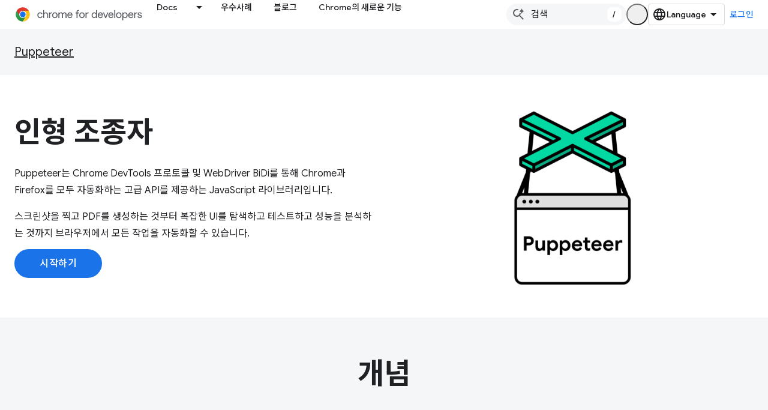

--- FILE ---
content_type: text/html; charset=utf-8
request_url: https://developer.chrome.com/docs/puppeteer?authuser=2&%3Bhl=ko&hl=ko
body_size: 16986
content:









<!doctype html>
<html 
      lang="ko-x-mtfrom-en"
      dir="ltr">
  <head>
    <meta name="google-signin-client-id" content="157101835696-ooapojlodmuabs2do2vuhhnf90bccmoi.apps.googleusercontent.com"><meta name="google-signin-scope"
          content="profile email https://www.googleapis.com/auth/developerprofiles https://www.googleapis.com/auth/developerprofiles.award https://www.googleapis.com/auth/devprofiles.full_control.firstparty"><meta property="og:site_name" content="Chrome for Developers">
    <meta property="og:type" content="website"><meta name="theme-color" content="#1a73e8"><meta charset="utf-8">
    <meta content="IE=Edge" http-equiv="X-UA-Compatible">
    <meta name="viewport" content="width=device-width, initial-scale=1">
    

    <link rel="manifest" href="/_pwa/chrome/manifest.json"
          crossorigin="use-credentials">
    <link rel="preconnect" href="//www.gstatic.com" crossorigin>
    <link rel="preconnect" href="//fonts.gstatic.com" crossorigin>
    <link rel="preconnect" href="//fonts.googleapis.com" crossorigin>
    <link rel="preconnect" href="//apis.google.com" crossorigin>
    <link rel="preconnect" href="//www.google-analytics.com" crossorigin><link rel="stylesheet" href="//fonts.googleapis.com/css?family=Google+Sans:400,500|Roboto:400,400italic,500,500italic,700,700italic|Roboto+Mono:400,500,700&display=swap">
      <link rel="stylesheet"
            href="//fonts.googleapis.com/css2?family=Material+Icons&family=Material+Symbols+Outlined&display=block"><link rel="stylesheet" href="//fonts.googleapis.com/earlyaccess/notosanskr.css"><link rel="stylesheet" href="https://www.gstatic.com/devrel-devsite/prod/v3df8aae39978de8281d519c083a1ff09816fe422ab8f1bf9f8e360a62fb9949d/chrome/css/app.css">
      
        <link rel="stylesheet" href="https://www.gstatic.com/devrel-devsite/prod/v3df8aae39978de8281d519c083a1ff09816fe422ab8f1bf9f8e360a62fb9949d/chrome/css/dark-theme.css" disabled>
      <link rel="shortcut icon" href="https://www.gstatic.com/devrel-devsite/prod/v3df8aae39978de8281d519c083a1ff09816fe422ab8f1bf9f8e360a62fb9949d/chrome/images/favicon.png">
    <link rel="apple-touch-icon" href="https://www.gstatic.com/devrel-devsite/prod/v3df8aae39978de8281d519c083a1ff09816fe422ab8f1bf9f8e360a62fb9949d/chrome/images/touchicon-180.png"><link rel="canonical" href="https://developer.chrome.com/docs/puppeteer?hl=ko"><link rel="search" type="application/opensearchdescription+xml"
            title="Chrome for Developers" href="https://developer.chrome.com/s/opensearch.xml?authuser=2&amp;hl=ko">
      <link rel="alternate" hreflang="en"
          href="https://developer.chrome.com/docs/puppeteer" /><link rel="alternate" hreflang="x-default" href="https://developer.chrome.com/docs/puppeteer" /><link rel="alternate" hreflang="ar"
          href="https://developer.chrome.com/docs/puppeteer?hl=ar" /><link rel="alternate" hreflang="bn"
          href="https://developer.chrome.com/docs/puppeteer?hl=bn" /><link rel="alternate" hreflang="zh-Hans"
          href="https://developer.chrome.com/docs/puppeteer?hl=zh-cn" /><link rel="alternate" hreflang="zh-Hant"
          href="https://developer.chrome.com/docs/puppeteer?hl=zh-tw" /><link rel="alternate" hreflang="nl"
          href="https://developer.chrome.com/docs/puppeteer?hl=nl" /><link rel="alternate" hreflang="fa"
          href="https://developer.chrome.com/docs/puppeteer?hl=fa" /><link rel="alternate" hreflang="fr"
          href="https://developer.chrome.com/docs/puppeteer?hl=fr" /><link rel="alternate" hreflang="de"
          href="https://developer.chrome.com/docs/puppeteer?hl=de" /><link rel="alternate" hreflang="he"
          href="https://developer.chrome.com/docs/puppeteer?hl=he" /><link rel="alternate" hreflang="hi"
          href="https://developer.chrome.com/docs/puppeteer?hl=hi" /><link rel="alternate" hreflang="id"
          href="https://developer.chrome.com/docs/puppeteer?hl=id" /><link rel="alternate" hreflang="it"
          href="https://developer.chrome.com/docs/puppeteer?hl=it" /><link rel="alternate" hreflang="ja"
          href="https://developer.chrome.com/docs/puppeteer?hl=ja" /><link rel="alternate" hreflang="ko"
          href="https://developer.chrome.com/docs/puppeteer?hl=ko" /><link rel="alternate" hreflang="pl"
          href="https://developer.chrome.com/docs/puppeteer?hl=pl" /><link rel="alternate" hreflang="pt-BR"
          href="https://developer.chrome.com/docs/puppeteer?hl=pt-br" /><link rel="alternate" hreflang="ru"
          href="https://developer.chrome.com/docs/puppeteer?hl=ru" /><link rel="alternate" hreflang="es-419"
          href="https://developer.chrome.com/docs/puppeteer?hl=es-419" /><link rel="alternate" hreflang="th"
          href="https://developer.chrome.com/docs/puppeteer?hl=th" /><link rel="alternate" hreflang="tr"
          href="https://developer.chrome.com/docs/puppeteer?hl=tr" /><link rel="alternate" hreflang="vi"
          href="https://developer.chrome.com/docs/puppeteer?hl=vi" /><link rel="alternate" hreflang="en-cn"
          href="https://developer.chrome.google.cn/docs/puppeteer" /><link rel="alternate" hreflang="x-default" href="https://developer.chrome.google.cn/docs/puppeteer" /><link rel="alternate" hreflang="ar-cn"
          href="https://developer.chrome.google.cn/docs/puppeteer?hl=ar" /><link rel="alternate" hreflang="bn-cn"
          href="https://developer.chrome.google.cn/docs/puppeteer?hl=bn" /><link rel="alternate" hreflang="zh-Hans-cn"
          href="https://developer.chrome.google.cn/docs/puppeteer?hl=zh-cn" /><link rel="alternate" hreflang="zh-Hant-cn"
          href="https://developer.chrome.google.cn/docs/puppeteer?hl=zh-tw" /><link rel="alternate" hreflang="nl-cn"
          href="https://developer.chrome.google.cn/docs/puppeteer?hl=nl" /><link rel="alternate" hreflang="fa-cn"
          href="https://developer.chrome.google.cn/docs/puppeteer?hl=fa" /><link rel="alternate" hreflang="fr-cn"
          href="https://developer.chrome.google.cn/docs/puppeteer?hl=fr" /><link rel="alternate" hreflang="de-cn"
          href="https://developer.chrome.google.cn/docs/puppeteer?hl=de" /><link rel="alternate" hreflang="he-cn"
          href="https://developer.chrome.google.cn/docs/puppeteer?hl=he" /><link rel="alternate" hreflang="hi-cn"
          href="https://developer.chrome.google.cn/docs/puppeteer?hl=hi" /><link rel="alternate" hreflang="id-cn"
          href="https://developer.chrome.google.cn/docs/puppeteer?hl=id" /><link rel="alternate" hreflang="it-cn"
          href="https://developer.chrome.google.cn/docs/puppeteer?hl=it" /><link rel="alternate" hreflang="ja-cn"
          href="https://developer.chrome.google.cn/docs/puppeteer?hl=ja" /><link rel="alternate" hreflang="ko-cn"
          href="https://developer.chrome.google.cn/docs/puppeteer?hl=ko" /><link rel="alternate" hreflang="pl-cn"
          href="https://developer.chrome.google.cn/docs/puppeteer?hl=pl" /><link rel="alternate" hreflang="pt-BR-cn"
          href="https://developer.chrome.google.cn/docs/puppeteer?hl=pt-br" /><link rel="alternate" hreflang="ru-cn"
          href="https://developer.chrome.google.cn/docs/puppeteer?hl=ru" /><link rel="alternate" hreflang="es-419-cn"
          href="https://developer.chrome.google.cn/docs/puppeteer?hl=es-419" /><link rel="alternate" hreflang="th-cn"
          href="https://developer.chrome.google.cn/docs/puppeteer?hl=th" /><link rel="alternate" hreflang="tr-cn"
          href="https://developer.chrome.google.cn/docs/puppeteer?hl=tr" /><link rel="alternate" hreflang="vi-cn"
          href="https://developer.chrome.google.cn/docs/puppeteer?hl=vi" /><title>인형 조종자 &nbsp;|&nbsp; Puppeteer &nbsp;|&nbsp; Chrome for Developers</title>

<meta property="og:title" content="인형 조종자 &nbsp;|&nbsp; Puppeteer &nbsp;|&nbsp; Chrome for Developers"><meta name="description" content="헤드리스 Chrome 또는 Chromium을 제어하는 상위 수준 API를 제공하는 Node.js 라이브러리">
  <meta property="og:description" content="헤드리스 Chrome 또는 Chromium을 제어하는 상위 수준 API를 제공하는 Node.js 라이브러리"><meta property="og:url" content="https://developer.chrome.com/docs/puppeteer?hl=ko"><meta property="og:locale" content="ko"><script type="application/ld+json">
  {
    "@context": "https://schema.org",
    "@type": "Article",
    
    "headline": "인형 조종자"
  }
</script><script type="application/ld+json">
  {
    "@context": "https://schema.org",
    "@type": "BreadcrumbList",
    "itemListElement": [{
      "@type": "ListItem",
      "position": 1,
      "name": "Docs",
      "item": "https://developer.chrome.com/docs"
    },{
      "@type": "ListItem",
      "position": 2,
      "name": "Puppeteer",
      "item": "https://developer.chrome.com/docs/puppeteer"
    }]
  }
  </script><link rel="alternate machine-translated-from" hreflang="en"
        href="https://developer.chrome.com/docs/puppeteer?hl=en&amp;authuser=2">
    
      <link rel="stylesheet" href="/extras.css"></head>
  <body class="dcc-landing color-scheme--light"
        template="landing"
        theme="chrome-theme"
        type="article"
        
        appearance
        
        layout="full"
        
        
        
        
        
        
        pending>
  
    <devsite-progress type="indeterminate" id="app-progress"></devsite-progress>
  
  
    <a href="#main-content" class="skip-link button">
      
      기본 콘텐츠로 건너뛰기
    </a>
    <section class="devsite-wrapper">
      <devsite-cookie-notification-bar></devsite-cookie-notification-bar><devsite-header role="banner">
  
    





















<div class="devsite-header--inner" data-nosnippet>
  <div class="devsite-top-logo-row-wrapper-wrapper">
    <div class="devsite-top-logo-row-wrapper">
      <div class="devsite-top-logo-row">
        <button type="button" id="devsite-hamburger-menu"
          class="devsite-header-icon-button button-flat material-icons gc-analytics-event"
          data-category="Site-Wide Custom Events"
          data-label="Navigation menu button"
          visually-hidden
          aria-label="메뉴 열기">
        </button>
        
<div class="devsite-product-name-wrapper">

  <a href="/" class="devsite-site-logo-link gc-analytics-event"
   data-category="Site-Wide Custom Events" data-label="Site logo" track-type="globalNav"
   track-name="chromeForDevelopers" track-metadata-position="nav"
   track-metadata-eventDetail="nav">
  
  <picture>
    
    <source srcset="https://www.gstatic.com/devrel-devsite/prod/v3df8aae39978de8281d519c083a1ff09816fe422ab8f1bf9f8e360a62fb9949d/chrome/images/lockup-dark-theme.svg"
            media="(prefers-color-scheme: dark)"
            class="devsite-dark-theme">
    
    <img src="https://www.gstatic.com/devrel-devsite/prod/v3df8aae39978de8281d519c083a1ff09816fe422ab8f1bf9f8e360a62fb9949d/chrome/images/lockup.svg" class="devsite-site-logo" alt="Chrome for Developers">
  </picture>
  
</a>



  
  
  <span class="devsite-product-name">
    <ul class="devsite-breadcrumb-list"
  >
  
  <li class="devsite-breadcrumb-item
             ">
    
    
    
      
      
    
  </li>
  
</ul>
  </span>

</div>
        <div class="devsite-top-logo-row-middle">
          <div class="devsite-header-upper-tabs">
            
              
              
  <devsite-tabs class="upper-tabs">

    <nav class="devsite-tabs-wrapper" aria-label="상단 탭">
      
        
          <tab class="devsite-dropdown
    devsite-dropdown-full
    
    
    ">
  
    <a href="https://developer.chrome.com/docs?authuser=2&amp;hl=ko"
    class="devsite-tabs-content gc-analytics-event "
      track-metadata-eventdetail="https://developer.chrome.com/docs?authuser=2&amp;hl=ko"
    
       track-type="nav"
       track-metadata-position="nav - docs"
       track-metadata-module="primary nav"
       
       
         
           data-category="Site-Wide Custom Events"
         
           data-label="Tab: Docs"
         
           track-name="docs"
         
       >
    Docs
  
    </a>
    
      <button
         aria-haspopup="menu"
         aria-expanded="false"
         aria-label="드롭다운 메뉴: Docs"
         track-type="nav"
         track-metadata-eventdetail="https://developer.chrome.com/docs?authuser=2&amp;hl=ko"
         track-metadata-position="nav - docs"
         track-metadata-module="primary nav"
         
          
            data-category="Site-Wide Custom Events"
          
            data-label="Tab: Docs"
          
            track-name="docs"
          
        
         class="devsite-tabs-dropdown-toggle devsite-icon devsite-icon-arrow-drop-down"></button>
    
  
  <div class="devsite-tabs-dropdown" role="menu" aria-label="submenu" hidden>
    
    <div class="devsite-tabs-dropdown-content">
      
        <div class="devsite-tabs-dropdown-column
                    ">
          
            <ul class="devsite-tabs-dropdown-section
                       build-icon dcc-subnav">
              
                <li class="devsite-nav-title" role="heading" tooltip>Chrome으로 빌드</li>
              
              
                <li class="devsite-nav-description">Chrome의 작동 방식을 알아보고 오리진 트라이얼에 참여하며 어디서나 Chrome으로 빌드하세요.
</li>
              
              
                <li class="devsite-nav-item">
                  <a href="https://developer.chrome.com/docs/web-platform?authuser=2&amp;hl=ko"
                    
                     track-type="nav"
                     track-metadata-eventdetail="https://developer.chrome.com/docs/web-platform?authuser=2&amp;hl=ko"
                     track-metadata-position="nav - docs"
                     track-metadata-module="tertiary nav"
                     
                       track-metadata-module_headline="chrome으로 빌드"
                     
                     tooltip
                  >
                    
                    <div class="devsite-nav-item-title">
                      웹 플랫폼
                    </div>
                    
                  </a>
                </li>
              
                <li class="devsite-nav-item">
                  <a href="https://developer.chrome.com/docs/capabilities?authuser=2&amp;hl=ko"
                    
                     track-type="nav"
                     track-metadata-eventdetail="https://developer.chrome.com/docs/capabilities?authuser=2&amp;hl=ko"
                     track-metadata-position="nav - docs"
                     track-metadata-module="tertiary nav"
                     
                       track-metadata-module_headline="chrome으로 빌드"
                     
                     tooltip
                  >
                    
                    <div class="devsite-nav-item-title">
                      기능
                    </div>
                    
                  </a>
                </li>
              
                <li class="devsite-nav-item">
                  <a href="https://developer.chrome.com/docs/chromedriver?authuser=2&amp;hl=ko"
                    
                     track-type="nav"
                     track-metadata-eventdetail="https://developer.chrome.com/docs/chromedriver?authuser=2&amp;hl=ko"
                     track-metadata-position="nav - docs"
                     track-metadata-module="tertiary nav"
                     
                       track-metadata-module_headline="chrome으로 빌드"
                     
                     tooltip
                  >
                    
                    <div class="devsite-nav-item-title">
                      ChromeDriver
                    </div>
                    
                  </a>
                </li>
              
                <li class="devsite-nav-item">
                  <a href="https://developer.chrome.com/docs/extensions?authuser=2&amp;hl=ko"
                    
                     track-type="nav"
                     track-metadata-eventdetail="https://developer.chrome.com/docs/extensions?authuser=2&amp;hl=ko"
                     track-metadata-position="nav - docs"
                     track-metadata-module="tertiary nav"
                     
                       track-metadata-module_headline="chrome으로 빌드"
                     
                     tooltip
                  >
                    
                    <div class="devsite-nav-item-title">
                      Extensions
                    </div>
                    
                  </a>
                </li>
              
                <li class="devsite-nav-item">
                  <a href="https://developer.chrome.com/docs/webstore?authuser=2&amp;hl=ko"
                    
                     track-type="nav"
                     track-metadata-eventdetail="https://developer.chrome.com/docs/webstore?authuser=2&amp;hl=ko"
                     track-metadata-position="nav - docs"
                     track-metadata-module="tertiary nav"
                     
                       track-metadata-module_headline="chrome으로 빌드"
                     
                     tooltip
                  >
                    
                    <div class="devsite-nav-item-title">
                      Chrome Web Store
                    </div>
                    
                  </a>
                </li>
              
                <li class="devsite-nav-item">
                  <a href="https://developer.chrome.com/docs/chromium?authuser=2&amp;hl=ko"
                    
                     track-type="nav"
                     track-metadata-eventdetail="https://developer.chrome.com/docs/chromium?authuser=2&amp;hl=ko"
                     track-metadata-position="nav - docs"
                     track-metadata-module="tertiary nav"
                     
                       track-metadata-module_headline="chrome으로 빌드"
                     
                     tooltip
                  >
                    
                    <div class="devsite-nav-item-title">
                      Chromium
                    </div>
                    
                  </a>
                </li>
              
                <li class="devsite-nav-item">
                  <a href="https://developer.chrome.com/docs/android?authuser=2&amp;hl=ko"
                    
                     track-type="nav"
                     track-metadata-eventdetail="https://developer.chrome.com/docs/android?authuser=2&amp;hl=ko"
                     track-metadata-position="nav - docs"
                     track-metadata-module="tertiary nav"
                     
                       track-metadata-module_headline="chrome으로 빌드"
                     
                     tooltip
                  >
                    
                    <div class="devsite-nav-item-title">
                      Android의 웹
                    </div>
                    
                  </a>
                </li>
              
                <li class="devsite-nav-item">
                  <a href="https://developer.chrome.com/origintrials/?authuser=2&amp;hl=ko"
                    
                     track-type="nav"
                     track-metadata-eventdetail="https://developer.chrome.com/origintrials/?authuser=2&amp;hl=ko"
                     track-metadata-position="nav - docs"
                     track-metadata-module="tertiary nav"
                     
                       track-metadata-module_headline="chrome으로 빌드"
                     
                     tooltip
                  >
                    
                    <div class="devsite-nav-item-title">
                      오리진 트라이얼
                    </div>
                    
                  </a>
                </li>
              
                <li class="devsite-nav-item">
                  <a href="https://developer.chrome.com/release-notes?authuser=2&amp;hl=ko"
                    
                     track-type="nav"
                     track-metadata-eventdetail="https://developer.chrome.com/release-notes?authuser=2&amp;hl=ko"
                     track-metadata-position="nav - docs"
                     track-metadata-module="tertiary nav"
                     
                       track-metadata-module_headline="chrome으로 빌드"
                     
                     tooltip
                  >
                    
                    <div class="devsite-nav-item-title">
                      출시 노트
                    </div>
                    
                  </a>
                </li>
              
            </ul>
          
        </div>
      
        <div class="devsite-tabs-dropdown-column
                    ">
          
            <ul class="devsite-tabs-dropdown-section
                       productivity-icon dcc-subnav">
              
                <li class="devsite-nav-title" role="heading" tooltip>생산성</li>
              
              
                <li class="devsite-nav-description">최고의 웹 도구를 사용하여 사용자에게 최고의 환경을 제공하세요.</li>
              
              
                <li class="devsite-nav-item">
                  <a href="https://developer.chrome.com/docs/devtools?authuser=2&amp;hl=ko"
                    
                     track-type="nav"
                     track-metadata-eventdetail="https://developer.chrome.com/docs/devtools?authuser=2&amp;hl=ko"
                     track-metadata-position="nav - docs"
                     track-metadata-module="tertiary nav"
                     
                       track-metadata-module_headline="생산성"
                     
                     tooltip
                  >
                    
                    <div class="devsite-nav-item-title">
                      DevTools
                    </div>
                    
                  </a>
                </li>
              
                <li class="devsite-nav-item">
                  <a href="https://developer.chrome.com/docs/lighthouse?authuser=2&amp;hl=ko"
                    
                     track-type="nav"
                     track-metadata-eventdetail="https://developer.chrome.com/docs/lighthouse?authuser=2&amp;hl=ko"
                     track-metadata-position="nav - docs"
                     track-metadata-module="tertiary nav"
                     
                       track-metadata-module_headline="생산성"
                     
                     tooltip
                  >
                    
                    <div class="devsite-nav-item-title">
                      Lighthouse
                    </div>
                    
                  </a>
                </li>
              
                <li class="devsite-nav-item">
                  <a href="https://developer.chrome.com/docs/crux?authuser=2&amp;hl=ko"
                    
                     track-type="nav"
                     track-metadata-eventdetail="https://developer.chrome.com/docs/crux?authuser=2&amp;hl=ko"
                     track-metadata-position="nav - docs"
                     track-metadata-module="tertiary nav"
                     
                       track-metadata-module_headline="생산성"
                     
                     tooltip
                  >
                    
                    <div class="devsite-nav-item-title">
                      Chrome UX 보고서
                    </div>
                    
                  </a>
                </li>
              
                <li class="devsite-nav-item">
                  <a href="https://developer.chrome.com/docs/accessibility?authuser=2&amp;hl=ko"
                    
                     track-type="nav"
                     track-metadata-eventdetail="https://developer.chrome.com/docs/accessibility?authuser=2&amp;hl=ko"
                     track-metadata-position="nav - docs"
                     track-metadata-module="tertiary nav"
                     
                       track-metadata-module_headline="생산성"
                     
                     tooltip
                  >
                    
                    <div class="devsite-nav-item-title">
                      접근성
                    </div>
                    
                  </a>
                </li>
              
            </ul>
          
            <ul class="devsite-tabs-dropdown-section
                       dcc-subnav second-column-list">
              
              
                <li class="devsite-nav-description">미리 준비된 라이브러리를 통해 작업을 더 빠르고 깔끔하게 완료할 수 있습니다.
</li>
              
              
                <li class="devsite-nav-item">
                  <a href="https://developer.chrome.com/docs/workbox?authuser=2&amp;hl=ko"
                    
                     track-type="nav"
                     track-metadata-eventdetail="https://developer.chrome.com/docs/workbox?authuser=2&amp;hl=ko"
                     track-metadata-position="nav - docs"
                     track-metadata-module="tertiary nav"
                     
                       track-metadata-module_headline="생산성"
                     
                     tooltip
                  >
                    
                    <div class="devsite-nav-item-title">
                      Workbox
                    </div>
                    
                  </a>
                </li>
              
                <li class="devsite-nav-item">
                  <a href="https://developer.chrome.com/docs/puppeteer?authuser=2&amp;hl=ko"
                    
                     track-type="nav"
                     track-metadata-eventdetail="https://developer.chrome.com/docs/puppeteer?authuser=2&amp;hl=ko"
                     track-metadata-position="nav - docs"
                     track-metadata-module="tertiary nav"
                     
                       track-metadata-module_headline="생산성"
                     
                     tooltip
                  >
                    
                    <div class="devsite-nav-item-title">
                      인형 조종자
                    </div>
                    
                  </a>
                </li>
              
            </ul>
          
        </div>
      
        <div class="devsite-tabs-dropdown-column
                    ">
          
            <ul class="devsite-tabs-dropdown-section
                       experience-icon dcc-subnav">
              
                <li class="devsite-nav-title" role="heading" tooltip>경험</li>
              
              
                <li class="devsite-nav-description">Chrome으로 멋진 성능의 웹을 디자인해 보세요.
</li>
              
              
                <li class="devsite-nav-item">
                  <a href="https://developer.chrome.com/docs/ai?authuser=2&amp;hl=ko"
                    
                     track-type="nav"
                     track-metadata-eventdetail="https://developer.chrome.com/docs/ai?authuser=2&amp;hl=ko"
                     track-metadata-position="nav - docs"
                     track-metadata-module="tertiary nav"
                     
                       track-metadata-module_headline="경험"
                     
                     tooltip
                  >
                    
                    <div class="devsite-nav-item-title">
                      AI
                    </div>
                    
                  </a>
                </li>
              
                <li class="devsite-nav-item">
                  <a href="https://developer.chrome.com/docs/performance?authuser=2&amp;hl=ko"
                    
                     track-type="nav"
                     track-metadata-eventdetail="https://developer.chrome.com/docs/performance?authuser=2&amp;hl=ko"
                     track-metadata-position="nav - docs"
                     track-metadata-module="tertiary nav"
                     
                       track-metadata-module_headline="경험"
                     
                     tooltip
                  >
                    
                    <div class="devsite-nav-item-title">
                      Performance
                    </div>
                    
                  </a>
                </li>
              
                <li class="devsite-nav-item">
                  <a href="https://developer.chrome.com/docs/css-ui?authuser=2&amp;hl=ko"
                    
                     track-type="nav"
                     track-metadata-eventdetail="https://developer.chrome.com/docs/css-ui?authuser=2&amp;hl=ko"
                     track-metadata-position="nav - docs"
                     track-metadata-module="tertiary nav"
                     
                       track-metadata-module_headline="경험"
                     
                     tooltip
                  >
                    
                    <div class="devsite-nav-item-title">
                      CSS 및 UI
                    </div>
                    
                  </a>
                </li>
              
                <li class="devsite-nav-item">
                  <a href="https://developer.chrome.com/docs/identity?authuser=2&amp;hl=ko"
                    
                     track-type="nav"
                     track-metadata-eventdetail="https://developer.chrome.com/docs/identity?authuser=2&amp;hl=ko"
                     track-metadata-position="nav - docs"
                     track-metadata-module="tertiary nav"
                     
                       track-metadata-module_headline="경험"
                     
                     tooltip
                  >
                    
                    <div class="devsite-nav-item-title">
                      ID
                    </div>
                    
                  </a>
                </li>
              
                <li class="devsite-nav-item">
                  <a href="https://developer.chrome.com/docs/payments?authuser=2&amp;hl=ko"
                    
                     track-type="nav"
                     track-metadata-eventdetail="https://developer.chrome.com/docs/payments?authuser=2&amp;hl=ko"
                     track-metadata-position="nav - docs"
                     track-metadata-module="tertiary nav"
                     
                       track-metadata-module_headline="경험"
                     
                     tooltip
                  >
                    
                    <div class="devsite-nav-item-title">
                      수입 지급
                    </div>
                    
                  </a>
                </li>
              
                <li class="devsite-nav-item">
                  <a href="https://developer.chrome.com/docs/privacy-security?authuser=2&amp;hl=ko"
                    
                     track-type="nav"
                     track-metadata-eventdetail="https://developer.chrome.com/docs/privacy-security?authuser=2&amp;hl=ko"
                     track-metadata-position="nav - docs"
                     track-metadata-module="tertiary nav"
                     
                       track-metadata-module_headline="경험"
                     
                     tooltip
                  >
                    
                    <div class="devsite-nav-item-title">
                      개인정보 보호 및 보안
                    </div>
                    
                  </a>
                </li>
              
            </ul>
          
        </div>
      
        <div class="devsite-tabs-dropdown-column
                    ">
          
            <ul class="devsite-tabs-dropdown-section
                       resources-icon dcc-subnav">
              
                <li class="devsite-nav-title" role="heading" tooltip>리소스</li>
              
              
                <li class="devsite-nav-description">Chrome 및 Google의 더 많은 기능
</li>
              
              
                <li class="devsite-nav-item">
                  <a href="https://developer.chrome.com/docs?authuser=2&amp;hl=ko"
                    
                     track-type="nav"
                     track-metadata-eventdetail="https://developer.chrome.com/docs?authuser=2&amp;hl=ko"
                     track-metadata-position="nav - docs"
                     track-metadata-module="tertiary nav"
                     
                       track-metadata-module_headline="리소스"
                     
                     tooltip
                  >
                    
                    <div class="devsite-nav-item-title">
                      모든 문서
                    </div>
                    
                  </a>
                </li>
              
                <li class="devsite-nav-item">
                  <a href="https://web.dev/baseline?authuser=2&amp;hl=ko"
                    
                     track-type="nav"
                     track-metadata-eventdetail="https://web.dev/baseline?authuser=2&amp;hl=ko"
                     track-metadata-position="nav - docs"
                     track-metadata-module="tertiary nav"
                     
                       track-metadata-module_headline="리소스"
                     
                     tooltip
                  >
                    
                    <div class="devsite-nav-item-title">
                      기준
                    </div>
                    
                  </a>
                </li>
              
                <li class="devsite-nav-item">
                  <a href="https://web.dev?authuser=2&amp;hl=ko"
                    
                     track-type="nav"
                     track-metadata-eventdetail="https://web.dev?authuser=2&amp;hl=ko"
                     track-metadata-position="nav - docs"
                     track-metadata-module="tertiary nav"
                     
                       track-metadata-module_headline="리소스"
                     
                     tooltip
                  >
                    
                    <div class="devsite-nav-item-title">
                      web.dev
                    </div>
                    
                  </a>
                </li>
              
                <li class="devsite-nav-item">
                  <a href="https://pagespeed.web.dev?authuser=2&amp;hl=ko"
                    
                     track-type="nav"
                     track-metadata-eventdetail="https://pagespeed.web.dev?authuser=2&amp;hl=ko"
                     track-metadata-position="nav - docs"
                     track-metadata-module="tertiary nav"
                     
                       track-metadata-module_headline="리소스"
                     
                     tooltip
                  >
                    
                    <div class="devsite-nav-item-title">
                      PageSpeed Insights 감사
                    </div>
                    
                  </a>
                </li>
              
                <li class="devsite-nav-item">
                  <a href="https://developers.google.com/privacy-sandbox?authuser=2&amp;hl=ko"
                    
                     track-type="nav"
                     track-metadata-eventdetail="https://developers.google.com/privacy-sandbox?authuser=2&amp;hl=ko"
                     track-metadata-position="nav - docs"
                     track-metadata-module="tertiary nav"
                     
                       track-metadata-module_headline="리소스"
                     
                     tooltip
                  >
                    
                    <div class="devsite-nav-item-title">
                      개인 정보 보호 샌드박스
                    </div>
                    
                  </a>
                </li>
              
                <li class="devsite-nav-item">
                  <a href="https://developer.chrome.com/docs/iwa?authuser=2&amp;hl=ko"
                    
                     track-type="nav"
                     track-metadata-eventdetail="https://developer.chrome.com/docs/iwa?authuser=2&amp;hl=ko"
                     track-metadata-position="nav - docs"
                     track-metadata-module="tertiary nav"
                     
                       track-metadata-module_headline="리소스"
                     
                     tooltip
                  >
                    
                    <div class="devsite-nav-item-title">
                      분리형 웹 앱 (IWA)
                    </div>
                    
                  </a>
                </li>
              
            </ul>
          
        </div>
      
    </div>
  </div>
</tab>
        
      
        
          <tab  >
            
    <a href="https://developer.chrome.com/case-studies?authuser=2&amp;hl=ko"
    class="devsite-tabs-content gc-analytics-event "
      track-metadata-eventdetail="https://developer.chrome.com/case-studies?authuser=2&amp;hl=ko"
    
       track-type="nav"
       track-metadata-position="nav - 우수사례"
       track-metadata-module="primary nav"
       
       
         
           data-category="Site-Wide Custom Events"
         
           data-label="Tab: 우수사례"
         
           track-name="우수사례"
         
       >
    우수사례
  
    </a>
    
  
          </tab>
        
      
        
          <tab  >
            
    <a href="https://developer.chrome.com/blog?authuser=2&amp;hl=ko"
    class="devsite-tabs-content gc-analytics-event "
      track-metadata-eventdetail="https://developer.chrome.com/blog?authuser=2&amp;hl=ko"
    
       track-type="nav"
       track-metadata-position="nav - 블로그"
       track-metadata-module="primary nav"
       
       
         
           data-category="Site-Wide Custom Events"
         
           data-label="Tab: 블로그"
         
           track-name="블로그"
         
       >
    블로그
  
    </a>
    
  
          </tab>
        
      
        
          <tab  >
            
    <a href="https://developer.chrome.com/new?authuser=2&amp;hl=ko"
    class="devsite-tabs-content gc-analytics-event "
      track-metadata-eventdetail="https://developer.chrome.com/new?authuser=2&amp;hl=ko"
    
       track-type="nav"
       track-metadata-position="nav - chrome의 새로운 기능"
       track-metadata-module="primary nav"
       
       
         
           data-category="Site-Wide Custom Events"
         
           data-label="Tab: Chrome의 새로운 기능"
         
           track-name="chrome의 새로운 기능"
         
       >
    Chrome의 새로운 기능
  
    </a>
    
  
          </tab>
        
      
    </nav>

  </devsite-tabs>

            
           </div>
          
<devsite-search
    enable-signin
    enable-search
    enable-suggestions
      enable-query-completion
    
    enable-search-summaries
    project-name="Puppeteer"
    tenant-name="Chrome for Developers"
    
    
    
    
    
    >
  <form class="devsite-search-form" action="https://developer.chrome.com/s/results?authuser=2&amp;hl=ko" method="GET">
    <div class="devsite-search-container">
      <button type="button"
              search-open
              class="devsite-search-button devsite-header-icon-button button-flat material-icons"
              
              aria-label="검색 열기"></button>
      <div class="devsite-searchbox">
        <input
          aria-activedescendant=""
          aria-autocomplete="list"
          
          aria-label="검색"
          aria-expanded="false"
          aria-haspopup="listbox"
          autocomplete="off"
          class="devsite-search-field devsite-search-query"
          name="q"
          
          placeholder="검색"
          role="combobox"
          type="text"
          value=""
          >
          <div class="devsite-search-image material-icons" aria-hidden="true">
            
              <svg class="devsite-search-ai-image" width="24" height="24" viewBox="0 0 24 24" fill="none" xmlns="http://www.w3.org/2000/svg">
                  <g clip-path="url(#clip0_6641_386)">
                    <path d="M19.6 21L13.3 14.7C12.8 15.1 12.225 15.4167 11.575 15.65C10.925 15.8833 10.2333 16 9.5 16C7.68333 16 6.14167 15.375 4.875 14.125C3.625 12.8583 3 11.3167 3 9.5C3 7.68333 3.625 6.15 4.875 4.9C6.14167 3.63333 7.68333 3 9.5 3C10.0167 3 10.5167 3.05833 11 3.175C11.4833 3.275 11.9417 3.43333 12.375 3.65L10.825 5.2C10.6083 5.13333 10.3917 5.08333 10.175 5.05C9.95833 5.01667 9.73333 5 9.5 5C8.25 5 7.18333 5.44167 6.3 6.325C5.43333 7.19167 5 8.25 5 9.5C5 10.75 5.43333 11.8167 6.3 12.7C7.18333 13.5667 8.25 14 9.5 14C10.6667 14 11.6667 13.625 12.5 12.875C13.35 12.1083 13.8417 11.15 13.975 10H15.975C15.925 10.6333 15.7833 11.2333 15.55 11.8C15.3333 12.3667 15.05 12.8667 14.7 13.3L21 19.6L19.6 21ZM17.5 12C17.5 10.4667 16.9667 9.16667 15.9 8.1C14.8333 7.03333 13.5333 6.5 12 6.5C13.5333 6.5 14.8333 5.96667 15.9 4.9C16.9667 3.83333 17.5 2.53333 17.5 0.999999C17.5 2.53333 18.0333 3.83333 19.1 4.9C20.1667 5.96667 21.4667 6.5 23 6.5C21.4667 6.5 20.1667 7.03333 19.1 8.1C18.0333 9.16667 17.5 10.4667 17.5 12Z" fill="#5F6368"/>
                  </g>
                <defs>
                <clipPath id="clip0_6641_386">
                <rect width="24" height="24" fill="white"/>
                </clipPath>
                </defs>
              </svg>
            
          </div>
          <div class="devsite-search-shortcut-icon-container" aria-hidden="true">
            <kbd class="devsite-search-shortcut-icon">/</kbd>
          </div>
      </div>
    </div>
  </form>
  <button type="button"
          search-close
          class="devsite-search-button devsite-header-icon-button button-flat material-icons"
          
          aria-label="검색 닫기"></button>
</devsite-search>

        </div>

        

          

          

          <devsite-appearance-selector></devsite-appearance-selector>

          
<devsite-language-selector>
  <ul role="presentation">
    
    
    <li role="presentation">
      <a role="menuitem" lang="en"
        >English</a>
    </li>
    
    <li role="presentation">
      <a role="menuitem" lang="de"
        >Deutsch</a>
    </li>
    
    <li role="presentation">
      <a role="menuitem" lang="es_419"
        >Español – América Latina</a>
    </li>
    
    <li role="presentation">
      <a role="menuitem" lang="fr"
        >Français</a>
    </li>
    
    <li role="presentation">
      <a role="menuitem" lang="id"
        >Indonesia</a>
    </li>
    
    <li role="presentation">
      <a role="menuitem" lang="it"
        >Italiano</a>
    </li>
    
    <li role="presentation">
      <a role="menuitem" lang="nl"
        >Nederlands</a>
    </li>
    
    <li role="presentation">
      <a role="menuitem" lang="pl"
        >Polski</a>
    </li>
    
    <li role="presentation">
      <a role="menuitem" lang="pt_br"
        >Português – Brasil</a>
    </li>
    
    <li role="presentation">
      <a role="menuitem" lang="vi"
        >Tiếng Việt</a>
    </li>
    
    <li role="presentation">
      <a role="menuitem" lang="tr"
        >Türkçe</a>
    </li>
    
    <li role="presentation">
      <a role="menuitem" lang="ru"
        >Русский</a>
    </li>
    
    <li role="presentation">
      <a role="menuitem" lang="he"
        >עברית</a>
    </li>
    
    <li role="presentation">
      <a role="menuitem" lang="ar"
        >العربيّة</a>
    </li>
    
    <li role="presentation">
      <a role="menuitem" lang="fa"
        >فارسی</a>
    </li>
    
    <li role="presentation">
      <a role="menuitem" lang="hi"
        >हिंदी</a>
    </li>
    
    <li role="presentation">
      <a role="menuitem" lang="bn"
        >বাংলা</a>
    </li>
    
    <li role="presentation">
      <a role="menuitem" lang="th"
        >ภาษาไทย</a>
    </li>
    
    <li role="presentation">
      <a role="menuitem" lang="zh_cn"
        >中文 – 简体</a>
    </li>
    
    <li role="presentation">
      <a role="menuitem" lang="zh_tw"
        >中文 – 繁體</a>
    </li>
    
    <li role="presentation">
      <a role="menuitem" lang="ja"
        >日本語</a>
    </li>
    
    <li role="presentation">
      <a role="menuitem" lang="ko"
        >한국어</a>
    </li>
    
  </ul>
</devsite-language-selector>


          

        

        
          <devsite-user 
                        
                        
                          enable-profiles
                        
                        
                        id="devsite-user">
            
              
              <span class="button devsite-top-button" aria-hidden="true" visually-hidden>로그인</span>
            
          </devsite-user>
        
        
        
      </div>
    </div>
  </div>



  <div class="devsite-collapsible-section
    
      devsite-header-no-lower-tabs
    ">
    <div class="devsite-header-background">
      
        
          <div class="devsite-product-id-row"
           >
            <div class="devsite-product-description-row">
              
                
                <div class="devsite-product-id">
                  
                  
                  
                    <ul class="devsite-breadcrumb-list"
  >
  
  <li class="devsite-breadcrumb-item
             ">
    
    
    
      
        
  <a href="https://developer.chrome.com/docs/puppeteer?authuser=2&amp;hl=ko"
      
        class="devsite-breadcrumb-link gc-analytics-event"
      
        data-category="Site-Wide Custom Events"
      
        data-label="Lower Header"
      
        data-value="1"
      
        track-type="globalNav"
      
        track-name="breadcrumb"
      
        track-metadata-position="1"
      
        track-metadata-eventdetail="Puppeteer"
      
    >
    
          Puppeteer
        
  </a>
  
      
    
  </li>
  
</ul>
                </div>
                
              
              
            </div>
            
          </div>
          
        
      
      
    </div>
  </div>

</div>



  
</devsite-header>
      <devsite-book-nav scrollbars hidden>
        
          





















<div class="devsite-book-nav-filter"
     hidden>
  <span class="filter-list-icon material-icons" aria-hidden="true"></span>
  <input type="text"
         placeholder="필터"
         
         aria-label="입력하여 필터링"
         role="searchbox">
  
  <span class="filter-clear-button hidden"
        data-title="필터 지우기"
        aria-label="필터 지우기"
        role="button"
        tabindex="0"></span>
</div>

<nav class="devsite-book-nav devsite-nav nocontent"
     aria-label="사이드 메뉴">
  <div class="devsite-mobile-header">
    <button type="button"
            id="devsite-close-nav"
            class="devsite-header-icon-button button-flat material-icons gc-analytics-event"
            data-category="Site-Wide Custom Events"
            data-label="Close navigation"
            aria-label="탐색 메뉴 닫기">
    </button>
    <div class="devsite-product-name-wrapper">

  <a href="/" class="devsite-site-logo-link gc-analytics-event"
   data-category="Site-Wide Custom Events" data-label="Site logo" track-type="globalNav"
   track-name="chromeForDevelopers" track-metadata-position="nav"
   track-metadata-eventDetail="nav">
  
  <picture>
    
    <source srcset="https://www.gstatic.com/devrel-devsite/prod/v3df8aae39978de8281d519c083a1ff09816fe422ab8f1bf9f8e360a62fb9949d/chrome/images/lockup-dark-theme.svg"
            media="(prefers-color-scheme: dark)"
            class="devsite-dark-theme">
    
    <img src="https://www.gstatic.com/devrel-devsite/prod/v3df8aae39978de8281d519c083a1ff09816fe422ab8f1bf9f8e360a62fb9949d/chrome/images/lockup.svg" class="devsite-site-logo" alt="Chrome for Developers">
  </picture>
  
</a>


  
      <span class="devsite-product-name">
        
        
        <ul class="devsite-breadcrumb-list"
  >
  
  <li class="devsite-breadcrumb-item
             ">
    
    
    
      
      
    
  </li>
  
</ul>
      </span>
    

</div>
  </div>

  <div class="devsite-book-nav-wrapper">
    <div class="devsite-mobile-nav-top">
      
        <ul class="devsite-nav-list">
          
            <li class="devsite-nav-item">
              
  
  <a href="/docs"
    
       class="devsite-nav-title gc-analytics-event
              
              "
    

    
      
        data-category="Site-Wide Custom Events"
      
        data-label="Tab: Docs"
      
        track-name="docs"
      
    
     data-category="Site-Wide Custom Events"
     data-label="Responsive Tab: Docs"
     track-type="globalNav"
     track-metadata-eventDetail="globalMenu"
     track-metadata-position="nav">
  
    <span class="devsite-nav-text" tooltip >
      Docs
   </span>
    
  
  </a>
  

  
    <ul class="devsite-nav-responsive-tabs devsite-nav-has-menu
               ">
      
<li class="devsite-nav-item">

  
  <span
    
       class="devsite-nav-title"
       tooltip
    
    
      
        data-category="Site-Wide Custom Events"
      
        data-label="Tab: Docs"
      
        track-name="docs"
      
    >
  
    <span class="devsite-nav-text" tooltip menu="Docs">
      더보기
   </span>
    
    <span class="devsite-nav-icon material-icons" data-icon="forward"
          menu="Docs">
    </span>
    
  
  </span>
  

</li>

    </ul>
  
              
            </li>
          
            <li class="devsite-nav-item">
              
  
  <a href="/case-studies"
    
       class="devsite-nav-title gc-analytics-event
              
              "
    

    
      
        data-category="Site-Wide Custom Events"
      
        data-label="Tab: 우수사례"
      
        track-name="우수사례"
      
    
     data-category="Site-Wide Custom Events"
     data-label="Responsive Tab: 우수사례"
     track-type="globalNav"
     track-metadata-eventDetail="globalMenu"
     track-metadata-position="nav">
  
    <span class="devsite-nav-text" tooltip >
      우수사례
   </span>
    
  
  </a>
  

  
              
            </li>
          
            <li class="devsite-nav-item">
              
  
  <a href="/blog"
    
       class="devsite-nav-title gc-analytics-event
              
              "
    

    
      
        data-category="Site-Wide Custom Events"
      
        data-label="Tab: 블로그"
      
        track-name="블로그"
      
    
     data-category="Site-Wide Custom Events"
     data-label="Responsive Tab: 블로그"
     track-type="globalNav"
     track-metadata-eventDetail="globalMenu"
     track-metadata-position="nav">
  
    <span class="devsite-nav-text" tooltip >
      블로그
   </span>
    
  
  </a>
  

  
              
            </li>
          
            <li class="devsite-nav-item">
              
  
  <a href="/new"
    
       class="devsite-nav-title gc-analytics-event
              
              "
    

    
      
        data-category="Site-Wide Custom Events"
      
        data-label="Tab: Chrome의 새로운 기능"
      
        track-name="chrome의 새로운 기능"
      
    
     data-category="Site-Wide Custom Events"
     data-label="Responsive Tab: Chrome의 새로운 기능"
     track-type="globalNav"
     track-metadata-eventDetail="globalMenu"
     track-metadata-position="nav">
  
    <span class="devsite-nav-text" tooltip >
      Chrome의 새로운 기능
   </span>
    
  
  </a>
  

  
              
            </li>
          
          
          
        </ul>
      
    </div>
    
      <div class="devsite-mobile-nav-bottom">
        
        
          
    
      
      <ul class="devsite-nav-list" menu="Docs"
          aria-label="사이드 메뉴" hidden>
        
          
            
              
<li class="devsite-nav-item devsite-nav-heading">

  
  <span
    
       class="devsite-nav-title"
       tooltip
    
    >
  
    <span class="devsite-nav-text" tooltip >
      Chrome으로 빌드
   </span>
    
  
  </span>
  

</li>

            
            
              
<li class="devsite-nav-item">

  
  <a href="/docs/web-platform"
    
       class="devsite-nav-title gc-analytics-event
              
              "
    

    
     data-category="Site-Wide Custom Events"
     data-label="Responsive Tab: 웹 플랫폼"
     track-type="navMenu"
     track-metadata-eventDetail="globalMenu"
     track-metadata-position="nav">
  
    <span class="devsite-nav-text" tooltip >
      웹 플랫폼
   </span>
    
  
  </a>
  

</li>

            
              
<li class="devsite-nav-item">

  
  <a href="/docs/capabilities"
    
       class="devsite-nav-title gc-analytics-event
              
              "
    

    
     data-category="Site-Wide Custom Events"
     data-label="Responsive Tab: 기능"
     track-type="navMenu"
     track-metadata-eventDetail="globalMenu"
     track-metadata-position="nav">
  
    <span class="devsite-nav-text" tooltip >
      기능
   </span>
    
  
  </a>
  

</li>

            
              
<li class="devsite-nav-item">

  
  <a href="/docs/chromedriver"
    
       class="devsite-nav-title gc-analytics-event
              
              "
    

    
     data-category="Site-Wide Custom Events"
     data-label="Responsive Tab: ChromeDriver"
     track-type="navMenu"
     track-metadata-eventDetail="globalMenu"
     track-metadata-position="nav">
  
    <span class="devsite-nav-text" tooltip >
      ChromeDriver
   </span>
    
  
  </a>
  

</li>

            
              
<li class="devsite-nav-item">

  
  <a href="/docs/extensions"
    
       class="devsite-nav-title gc-analytics-event
              
              "
    

    
     data-category="Site-Wide Custom Events"
     data-label="Responsive Tab: Extensions"
     track-type="navMenu"
     track-metadata-eventDetail="globalMenu"
     track-metadata-position="nav">
  
    <span class="devsite-nav-text" tooltip >
      Extensions
   </span>
    
  
  </a>
  

</li>

            
              
<li class="devsite-nav-item">

  
  <a href="/docs/webstore"
    
       class="devsite-nav-title gc-analytics-event
              
              "
    

    
     data-category="Site-Wide Custom Events"
     data-label="Responsive Tab: Chrome Web Store"
     track-type="navMenu"
     track-metadata-eventDetail="globalMenu"
     track-metadata-position="nav">
  
    <span class="devsite-nav-text" tooltip >
      Chrome Web Store
   </span>
    
  
  </a>
  

</li>

            
              
<li class="devsite-nav-item">

  
  <a href="/docs/chromium"
    
       class="devsite-nav-title gc-analytics-event
              
              "
    

    
     data-category="Site-Wide Custom Events"
     data-label="Responsive Tab: Chromium"
     track-type="navMenu"
     track-metadata-eventDetail="globalMenu"
     track-metadata-position="nav">
  
    <span class="devsite-nav-text" tooltip >
      Chromium
   </span>
    
  
  </a>
  

</li>

            
              
<li class="devsite-nav-item">

  
  <a href="/docs/android"
    
       class="devsite-nav-title gc-analytics-event
              
              "
    

    
     data-category="Site-Wide Custom Events"
     data-label="Responsive Tab: Android의 웹"
     track-type="navMenu"
     track-metadata-eventDetail="globalMenu"
     track-metadata-position="nav">
  
    <span class="devsite-nav-text" tooltip >
      Android의 웹
   </span>
    
  
  </a>
  

</li>

            
              
<li class="devsite-nav-item">

  
  <a href="https://developer.chrome.com/origintrials/"
    
       class="devsite-nav-title gc-analytics-event
              
              "
    

    
     data-category="Site-Wide Custom Events"
     data-label="Responsive Tab: 오리진 트라이얼"
     track-type="navMenu"
     track-metadata-eventDetail="globalMenu"
     track-metadata-position="nav">
  
    <span class="devsite-nav-text" tooltip >
      오리진 트라이얼
   </span>
    
  
  </a>
  

</li>

            
              
<li class="devsite-nav-item">

  
  <a href="/release-notes"
    
       class="devsite-nav-title gc-analytics-event
              
              "
    

    
     data-category="Site-Wide Custom Events"
     data-label="Responsive Tab: 출시 노트"
     track-type="navMenu"
     track-metadata-eventDetail="globalMenu"
     track-metadata-position="nav">
  
    <span class="devsite-nav-text" tooltip >
      출시 노트
   </span>
    
  
  </a>
  

</li>

            
          
        
          
            
              
<li class="devsite-nav-item devsite-nav-heading">

  
  <span
    
       class="devsite-nav-title"
       tooltip
    
    >
  
    <span class="devsite-nav-text" tooltip >
      생산성
   </span>
    
  
  </span>
  

</li>

            
            
              
<li class="devsite-nav-item">

  
  <a href="/docs/devtools"
    
       class="devsite-nav-title gc-analytics-event
              
              "
    

    
     data-category="Site-Wide Custom Events"
     data-label="Responsive Tab: DevTools"
     track-type="navMenu"
     track-metadata-eventDetail="globalMenu"
     track-metadata-position="nav">
  
    <span class="devsite-nav-text" tooltip >
      DevTools
   </span>
    
  
  </a>
  

</li>

            
              
<li class="devsite-nav-item">

  
  <a href="/docs/lighthouse"
    
       class="devsite-nav-title gc-analytics-event
              
              "
    

    
     data-category="Site-Wide Custom Events"
     data-label="Responsive Tab: Lighthouse"
     track-type="navMenu"
     track-metadata-eventDetail="globalMenu"
     track-metadata-position="nav">
  
    <span class="devsite-nav-text" tooltip >
      Lighthouse
   </span>
    
  
  </a>
  

</li>

            
              
<li class="devsite-nav-item">

  
  <a href="/docs/crux"
    
       class="devsite-nav-title gc-analytics-event
              
              "
    

    
     data-category="Site-Wide Custom Events"
     data-label="Responsive Tab: Chrome UX 보고서"
     track-type="navMenu"
     track-metadata-eventDetail="globalMenu"
     track-metadata-position="nav">
  
    <span class="devsite-nav-text" tooltip >
      Chrome UX 보고서
   </span>
    
  
  </a>
  

</li>

            
              
<li class="devsite-nav-item">

  
  <a href="/docs/accessibility"
    
       class="devsite-nav-title gc-analytics-event
              
              "
    

    
     data-category="Site-Wide Custom Events"
     data-label="Responsive Tab: 접근성"
     track-type="navMenu"
     track-metadata-eventDetail="globalMenu"
     track-metadata-position="nav">
  
    <span class="devsite-nav-text" tooltip >
      접근성
   </span>
    
  
  </a>
  

</li>

            
          
            
            
              
<li class="devsite-nav-item">

  
  <a href="/docs/workbox"
    
       class="devsite-nav-title gc-analytics-event
              
              "
    

    
     data-category="Site-Wide Custom Events"
     data-label="Responsive Tab: Workbox"
     track-type="navMenu"
     track-metadata-eventDetail="globalMenu"
     track-metadata-position="nav">
  
    <span class="devsite-nav-text" tooltip >
      Workbox
   </span>
    
  
  </a>
  

</li>

            
              
<li class="devsite-nav-item">

  
  <a href="/docs/puppeteer"
    
       class="devsite-nav-title gc-analytics-event
              
              "
    

    
     data-category="Site-Wide Custom Events"
     data-label="Responsive Tab: 인형 조종자"
     track-type="navMenu"
     track-metadata-eventDetail="globalMenu"
     track-metadata-position="nav">
  
    <span class="devsite-nav-text" tooltip >
      인형 조종자
   </span>
    
  
  </a>
  

</li>

            
          
        
          
            
              
<li class="devsite-nav-item devsite-nav-heading">

  
  <span
    
       class="devsite-nav-title"
       tooltip
    
    >
  
    <span class="devsite-nav-text" tooltip >
      경험
   </span>
    
  
  </span>
  

</li>

            
            
              
<li class="devsite-nav-item">

  
  <a href="/docs/ai"
    
       class="devsite-nav-title gc-analytics-event
              
              "
    

    
     data-category="Site-Wide Custom Events"
     data-label="Responsive Tab: AI"
     track-type="navMenu"
     track-metadata-eventDetail="globalMenu"
     track-metadata-position="nav">
  
    <span class="devsite-nav-text" tooltip >
      AI
   </span>
    
  
  </a>
  

</li>

            
              
<li class="devsite-nav-item">

  
  <a href="/docs/performance"
    
       class="devsite-nav-title gc-analytics-event
              
              "
    

    
     data-category="Site-Wide Custom Events"
     data-label="Responsive Tab: Performance"
     track-type="navMenu"
     track-metadata-eventDetail="globalMenu"
     track-metadata-position="nav">
  
    <span class="devsite-nav-text" tooltip >
      Performance
   </span>
    
  
  </a>
  

</li>

            
              
<li class="devsite-nav-item">

  
  <a href="/docs/css-ui"
    
       class="devsite-nav-title gc-analytics-event
              
              "
    

    
     data-category="Site-Wide Custom Events"
     data-label="Responsive Tab: CSS 및 UI"
     track-type="navMenu"
     track-metadata-eventDetail="globalMenu"
     track-metadata-position="nav">
  
    <span class="devsite-nav-text" tooltip >
      CSS 및 UI
   </span>
    
  
  </a>
  

</li>

            
              
<li class="devsite-nav-item">

  
  <a href="/docs/identity"
    
       class="devsite-nav-title gc-analytics-event
              
              "
    

    
     data-category="Site-Wide Custom Events"
     data-label="Responsive Tab: ID"
     track-type="navMenu"
     track-metadata-eventDetail="globalMenu"
     track-metadata-position="nav">
  
    <span class="devsite-nav-text" tooltip >
      ID
   </span>
    
  
  </a>
  

</li>

            
              
<li class="devsite-nav-item">

  
  <a href="/docs/payments"
    
       class="devsite-nav-title gc-analytics-event
              
              "
    

    
     data-category="Site-Wide Custom Events"
     data-label="Responsive Tab: 수입 지급"
     track-type="navMenu"
     track-metadata-eventDetail="globalMenu"
     track-metadata-position="nav">
  
    <span class="devsite-nav-text" tooltip >
      수입 지급
   </span>
    
  
  </a>
  

</li>

            
              
<li class="devsite-nav-item">

  
  <a href="/docs/privacy-security"
    
       class="devsite-nav-title gc-analytics-event
              
              "
    

    
     data-category="Site-Wide Custom Events"
     data-label="Responsive Tab: 개인정보 보호 및 보안"
     track-type="navMenu"
     track-metadata-eventDetail="globalMenu"
     track-metadata-position="nav">
  
    <span class="devsite-nav-text" tooltip >
      개인정보 보호 및 보안
   </span>
    
  
  </a>
  

</li>

            
          
        
          
            
              
<li class="devsite-nav-item devsite-nav-heading">

  
  <span
    
       class="devsite-nav-title"
       tooltip
    
    >
  
    <span class="devsite-nav-text" tooltip >
      리소스
   </span>
    
  
  </span>
  

</li>

            
            
              
<li class="devsite-nav-item">

  
  <a href="/docs"
    
       class="devsite-nav-title gc-analytics-event
              
              "
    

    
     data-category="Site-Wide Custom Events"
     data-label="Responsive Tab: 모든 문서"
     track-type="navMenu"
     track-metadata-eventDetail="globalMenu"
     track-metadata-position="nav">
  
    <span class="devsite-nav-text" tooltip >
      모든 문서
   </span>
    
  
  </a>
  

</li>

            
              
<li class="devsite-nav-item">

  
  <a href="https://web.dev/baseline"
    
       class="devsite-nav-title gc-analytics-event
              
              "
    

    
     data-category="Site-Wide Custom Events"
     data-label="Responsive Tab: 기준"
     track-type="navMenu"
     track-metadata-eventDetail="globalMenu"
     track-metadata-position="nav">
  
    <span class="devsite-nav-text" tooltip >
      기준
   </span>
    
  
  </a>
  

</li>

            
              
<li class="devsite-nav-item">

  
  <a href="https://web.dev"
    
       class="devsite-nav-title gc-analytics-event
              
              "
    

    
     data-category="Site-Wide Custom Events"
     data-label="Responsive Tab: web.dev"
     track-type="navMenu"
     track-metadata-eventDetail="globalMenu"
     track-metadata-position="nav">
  
    <span class="devsite-nav-text" tooltip >
      web.dev
   </span>
    
  
  </a>
  

</li>

            
              
<li class="devsite-nav-item">

  
  <a href="https://pagespeed.web.dev"
    
       class="devsite-nav-title gc-analytics-event
              
              "
    

    
     data-category="Site-Wide Custom Events"
     data-label="Responsive Tab: PageSpeed Insights 감사"
     track-type="navMenu"
     track-metadata-eventDetail="globalMenu"
     track-metadata-position="nav">
  
    <span class="devsite-nav-text" tooltip >
      PageSpeed Insights 감사
   </span>
    
  
  </a>
  

</li>

            
              
<li class="devsite-nav-item">

  
  <a href="https://developers.google.com/privacy-sandbox"
    
       class="devsite-nav-title gc-analytics-event
              
              "
    

    
     data-category="Site-Wide Custom Events"
     data-label="Responsive Tab: 개인 정보 보호 샌드박스"
     track-type="navMenu"
     track-metadata-eventDetail="globalMenu"
     track-metadata-position="nav">
  
    <span class="devsite-nav-text" tooltip >
      개인 정보 보호 샌드박스
   </span>
    
  
  </a>
  

</li>

            
              
<li class="devsite-nav-item">

  
  <a href="/docs/iwa"
    
       class="devsite-nav-title gc-analytics-event
              
              "
    

    
     data-category="Site-Wide Custom Events"
     data-label="Responsive Tab: 분리형 웹 앱 (IWA)"
     track-type="navMenu"
     track-metadata-eventDetail="globalMenu"
     track-metadata-position="nav">
  
    <span class="devsite-nav-text" tooltip >
      분리형 웹 앱 (IWA)
   </span>
    
  
  </a>
  

</li>

            
          
        
      </ul>
    
  
    
  
    
  
    
  
        
        
      </div>
    
  </div>
</nav>
        
      </devsite-book-nav>
      <section id="gc-wrapper">
        <main role="main" id="main-content" class="devsite-main-content"
            
              
              
            >
          <div class="devsite-sidebar">
            <div class="devsite-sidebar-content">
                
                <devsite-toc class="devsite-nav"
                            role="navigation"
                            aria-label="이 페이지의 내용"
                            depth="2"
                            scrollbars
                  disabled></devsite-toc>
                <devsite-recommendations-sidebar class="nocontent devsite-nav">
                </devsite-recommendations-sidebar>
            </div>
          </div>
          <devsite-content>
            
              












<article class="devsite-article">
  
  
  
  
  

  <div class="devsite-article-meta nocontent" role="navigation">
    
    
    <ul class="devsite-breadcrumb-list"
  
    aria-label="탐색경로">
  
  <li class="devsite-breadcrumb-item
             ">
    
    
    
      
        
  <a href="https://developer.chrome.com/?authuser=2&amp%3Bhl=ko&hl=ko"
      
        class="devsite-breadcrumb-link gc-analytics-event"
      
        data-category="Site-Wide Custom Events"
      
        data-label="Breadcrumbs"
      
        data-value="1"
      
        track-type="globalNav"
      
        track-name="breadcrumb"
      
        track-metadata-position="1"
      
        track-metadata-eventdetail=""
      
    >
    
          홈
        
  </a>
  
      
    
  </li>
  
  <li class="devsite-breadcrumb-item
             ">
    
      
      <div class="devsite-breadcrumb-guillemet material-icons" aria-hidden="true"></div>
    
    
    
      
        
  <a href="https://developer.chrome.com/docs?authuser=2&amp%3Bhl=ko&hl=ko"
      
        class="devsite-breadcrumb-link gc-analytics-event"
      
        data-category="Site-Wide Custom Events"
      
        data-label="Breadcrumbs"
      
        data-value="2"
      
        track-type="globalNav"
      
        track-name="breadcrumb"
      
        track-metadata-position="2"
      
        track-metadata-eventdetail="Docs"
      
    >
    
          Docs
        
  </a>
  
      
    
  </li>
  
  <li class="devsite-breadcrumb-item
             ">
    
      
      <div class="devsite-breadcrumb-guillemet material-icons" aria-hidden="true"></div>
    
    
    
      
        
  <a href="https://developer.chrome.com/docs/puppeteer?authuser=2&amp%3Bhl=ko&hl=ko"
      
        class="devsite-breadcrumb-link gc-analytics-event"
      
        data-category="Site-Wide Custom Events"
      
        data-label="Breadcrumbs"
      
        data-value="3"
      
        track-type="globalNav"
      
        track-name="breadcrumb"
      
        track-metadata-position="3"
      
        track-metadata-eventdetail="Puppeteer"
      
    >
    
          Puppeteer
        
  </a>
  
      
    
  </li>
  
</ul>
    
  </div>
  <devsite-actions hidden data-nosnippet><devsite-feature-tooltip
      ack-key="AckCollectionsBookmarkTooltipDismiss"
      analytics-category="Site-Wide Custom Events"
      analytics-action-show="Callout Profile displayed"
      analytics-action-close="Callout Profile dismissed"
      analytics-label="Create Collection Callout"
      class="devsite-page-bookmark-tooltip nocontent"
      dismiss-button="true"
      id="devsite-collections-dropdown"
      
      dismiss-button-text="닫기"

      
      close-button-text="확인">

    
    
      <devsite-bookmark></devsite-bookmark>
    

    <span slot="popout-heading">
      
      컬렉션을 사용해 정리하기
    </span>
    <span slot="popout-contents">
      
      내 환경설정을 기준으로 콘텐츠를 저장하고 분류하세요.
    </span>
  </devsite-feature-tooltip></devsite-actions>
  
    
  

  <devsite-toc class="devsite-nav"
    depth="2"
    devsite-toc-embedded
    disabled>
  </devsite-toc>
  
    
  <div class="devsite-article-body clearfix
  ">

  
    
  <section class="devsite-landing-row devsite-landing-row-1-up devsite-landing-row-50 devsite-landing-row-marquee devsite-landing-row-large-headings devsite-landing-row-padding-large"
           
           
           
    header-position="top"
  >
    <div class="devsite-landing-row-inner">

    
      

      
      

      

        <div class="devsite-landing-row-group">
        
          <div class="devsite-landing-row-item"
     
     
     
    description-position="bottom"
  >

  
    
<div class="devsite-landing-row-item-media
            ">
  
    <figure class="devsite-landing-row-item-image">
  
    
  
  <picture>
    
    <img alt=""
         
         src="https://developer.chrome.com/static/docs/puppeteer/images/hero.png?authuser=2&amp%3Bhl=ko&hl=ko"
         srcset="https://developer.chrome.com/static/docs/puppeteer/images/hero_36.png?authuser=2&amp%3Bhl=ko&hl=ko 36w,https://developer.chrome.com/static/docs/puppeteer/images/hero_48.png?authuser=2&amp%3Bhl=ko&hl=ko 48w,https://developer.chrome.com/static/docs/puppeteer/images/hero_72.png?authuser=2&amp%3Bhl=ko&hl=ko 72w,https://developer.chrome.com/static/docs/puppeteer/images/hero_96.png?authuser=2&amp%3Bhl=ko&hl=ko 96w,https://developer.chrome.com/static/docs/puppeteer/images/hero_480.png?authuser=2&amp%3Bhl=ko&hl=ko 480w,https://developer.chrome.com/static/docs/puppeteer/images/hero_720.png?authuser=2&amp%3Bhl=ko&hl=ko 720w,https://developer.chrome.com/static/docs/puppeteer/images/hero_856.png?authuser=2&amp%3Bhl=ko&hl=ko 856w,https://developer.chrome.com/static/docs/puppeteer/images/hero_960.png?authuser=2&amp%3Bhl=ko&hl=ko 960w,https://developer.chrome.com/static/docs/puppeteer/images/hero_1440.png?authuser=2&amp%3Bhl=ko&hl=ko 1440w,https://developer.chrome.com/static/docs/puppeteer/images/hero_1920.png?authuser=2&amp%3Bhl=ko&hl=ko 1920w,https://developer.chrome.com/static/docs/puppeteer/images/hero_2880.png?authuser=2&amp%3Bhl=ko&hl=ko 2880w"
         
         
         sizes="(max-width: 600px) 100vw, (max-width: 840px) 50vw, 708px"
         
         
         fetchpriority="high">
  </picture>
  
  
</figure>
  
</div>


    
    <div class="devsite-landing-row-item-description"
         >

      

      <div class="devsite-landing-row-item-body">
        

        
    <h3 id="4YSL4YW14Yar4YSS4YWn4Ya8IOGEjOGFqeGEjOGFqeGGvOGEjOGFoQ=="
        data-text="인형 조종자"
        class="hide-from-toc no-link"
        tabindex="0">
      
    
        인형 조종자
      
  
    </h3>
  

        
          <div class="devsite-landing-row-item-description-content">
            
    <p>Puppeteer는 Chrome DevTools 프로토콜 및 WebDriver BiDi를 통해 Chrome과 Firefox를 모두 자동화하는 고급 API를 제공하는 JavaScript 라이브러리입니다.</p> <p>스크린샷을 찍고 PDF를 생성하는 것부터 복잡한 UI를 탐색하고 테스트하고 성능을 분석하는 것까지 브라우저에서 모든 작업을 자동화할 수 있습니다.</p>

  

          </div>
        

        

        
          <div class="devsite-landing-row-item-buttons">
  

  
  <a href="https://pptr.dev/guides/getting-started"
  
    class="button button-primary
      "
    
    
    >시작하기</a>

</div>
        
      </div>
    </div>
    
  

</div>
        
        </div>
      

    
    </div>
  </section>

  <section class="devsite-landing-row devsite-landing-row-4-up devsite-landing-row-cards devsite-landing-row-header-centered devsite-landing-row-item-centered devsite-landing-row-padding-medium"
           
    background="grey"
  
           
           
    header-position="top"
  >
    <div class="devsite-landing-row-inner">

    
      
      <header class="devsite-landing-row-header"
              >

        

        
        <div class="devsite-landing-row-header-text">

          
    <h2 id="4YSA4YWi4YSC4YWn4Ya3"
        data-text="개념"
        
        tabindex="0">
      
    
        개념
      
  
    </h2>
  

          
        </div>
        

        
      </header>
      

      
      

      

        <div class="devsite-landing-row-group">
        
          <div class="devsite-landing-row-item devsite-landing-row-item-no-media"
     
     
     
    description-position="bottom"
  >

  
    

    
    <div class="devsite-landing-row-item-description"
         
    icon-position="top"
  >

      
  
    
  <div class="devsite-landing-row-item-icon-container"
       
    background="grey"
  
       
    foreground="theme"
  
       
    size="medium"
  >
  
    <div class="devsite-landing-row-item-icon material-icons" aria-hidden="true">
      bolt
    </div>
  
  </div>
  
  


      <div class="devsite-landing-row-item-body">
        

        
    <h3 id="4YSR4YWm4YSL4YW14YSM4YW1IOGEieGFoeGGvOGEkuGFqeGEjOGFoeGGqOGEi-GFreGGvA=="
        data-text="페이지 상호작용"
        class="hide-from-toc no-link"
        tabindex="0">
      
    
        페이지 상호작용
      
  
    </h3>
  

        
          <div class="devsite-landing-row-item-description-content">
            DOM 요소를 쿼리하고, 버튼을 클릭하고, 텍스트를 입력하는 등의 작업을 할 수 있습니다.

          </div>
        

        

        
          <div class="devsite-landing-row-item-buttons">
  

  
  <a href="https://pptr.dev/guides/page-interactions"
  
    class="button
      "
    
    
    >자세히 알아보기</a>

</div>
        
      </div>
    </div>
    
  

</div>
        
          <div class="devsite-landing-row-item devsite-landing-row-item-no-media"
     
     
     
    description-position="bottom"
  >

  
    

    
    <div class="devsite-landing-row-item-description"
         
    icon-position="top"
  >

      
  
    
  <div class="devsite-landing-row-item-icon-container"
       
    background="grey"
  
       
    foreground="theme"
  
       
    size="medium"
  >
  
    <div class="devsite-landing-row-item-icon material-icons" aria-hidden="true">
      network_ping
    </div>
  
  </div>
  
  


      <div class="devsite-landing-row-item-body">
        

        
    <h3 id="4YSC4YWm4YSQ4YWz4YSL4YWv4YSP4YWzIOGEgOGFoeGEheGFqeGEjuGFouGEgOGFtQ=="
        data-text="네트워크 가로채기"
        class="hide-from-toc no-link"
        tabindex="0">
      
    
        네트워크 가로채기
      
  
    </h3>
  

        
          <div class="devsite-landing-row-item-description-content">
            네트워크 요청 및 응답을 가로채고 수정합니다.

          </div>
        

        

        
          <div class="devsite-landing-row-item-buttons">
  

  
  <a href="https://pptr.dev/guides/network-interception"
  
    class="button
      "
    
    
    >자세히 알아보기</a>

</div>
        
      </div>
    </div>
    
  

</div>
        
          <div class="devsite-landing-row-item devsite-landing-row-item-no-media"
     
     
     
    description-position="bottom"
  >

  
    

    
    <div class="devsite-landing-row-item-description"
         
    icon-position="top"
  >

      
  
    
  <div class="devsite-landing-row-item-icon-container"
       
    background="grey"
  
       
    foreground="theme"
  
       
    size="medium"
  >
  
    <div class="devsite-landing-row-item-icon material-icons" aria-hidden="true">
      camera
    </div>
  
  </div>
  
  


      <div class="devsite-landing-row-item-body">
        

        
    <h3 id="4YSJ4YWz4YSP4YWz4YSF4YW14Yar4YSJ4YWj4Ya6IOGEjeGFteGGqOGEgOGFtQ=="
        data-text="스크린샷 찍기"
        class="hide-from-toc no-link"
        tabindex="0">
      
    
        스크린샷 찍기
      
  
    </h3>
  

        
          <div class="devsite-landing-row-item-description-content">
            전체 페이지 또는 특정 요소의 시각적 스냅샷을 가져옵니다.

          </div>
        

        

        
          <div class="devsite-landing-row-item-buttons">
  

  
  <a href="https://pptr.dev/guides/screenshots"
  
    class="button
      "
    
    
    >자세히 알아보기</a>

</div>
        
      </div>
    </div>
    
  

</div>
        
          <div class="devsite-landing-row-item devsite-landing-row-item-no-media"
     
     
     
    description-position="bottom"
  >

  
    

    
    <div class="devsite-landing-row-item-description"
         
    icon-position="top"
  >

      
  
    
  <div class="devsite-landing-row-item-icon-container"
       
    background="grey"
  
       
    foreground="theme"
  
       
    size="medium"
  >
  
    <div class="devsite-landing-row-item-icon material-icons" aria-hidden="true">
      display_settings
    </div>
  
  </div>
  
  


      <div class="devsite-landing-row-item-body">
        

        
    <h3 id="4YSJ4YW14Yav4YSS4YWi4Ya8IOGEhuGFqeGEg-GFsw=="
        data-text="실행 모드"
        class="hide-from-toc no-link"
        tabindex="0">
      
    
        실행 모드
      
  
    </h3>
  

        
          <div class="devsite-landing-row-item-description-content">
            헤드리스, 헤드풀, 셸 모드와 사용 시기에 대해 알아봅니다.

          </div>
        

        

        
          <div class="devsite-landing-row-item-buttons">
  

  
  <a href="https://pptr.dev/guides/headless-modes"
  
    class="button
      "
    
    
    >자세히 알아보기</a>

</div>
        
      </div>
    </div>
    
  

</div>
        
        </div>
      

    
    </div>
  </section>

  <section class="devsite-landing-row devsite-landing-row-1-up devsite-landing-row-cards"
           
           
           
    header-position="top"
  >
    <div class="devsite-landing-row-inner">

    
      
      <header class="devsite-landing-row-header"
              >

        

        
        <div class="devsite-landing-row-header-text">

          
    <h2 id="4YSH4YWz4Yav4YSF4YWp4YSA4YWzIOGEgOGFpuGEieGFteGEhuGFruGGrw=="
        data-text="블로그 게시물"
        
        tabindex="0">
      
    
        블로그 게시물
      
  
    </h2>
  

          
            <div class="devsite-landing-row-description">
              Puppeteer, 테스트용 Chrome, WebDriver BiDi에 관한 최신 블로그 게시물을 읽어 보세요.
            </div>
          
        </div>
        

        
      </header>
      

      
      

      

    
    </div>
  </section>

  <section class="devsite-landing-row devsite-landing-row-1-up"
           
           
           
    header-position="top"
  >
    <div class="devsite-landing-row-inner">

    
      <div class="devsite-landing-row-html">
        
    <devsite-dynamic-content initial-results="3" items-across="3" maxresults="3000" query="category:Testing" template="card"></devsite-dynamic-content>
  

      </div>

    
    </div>
  </section>

  

  
</div>

  

  <div class="devsite-floating-action-buttons"></div></article>



<devsite-notification
>
</devsite-notification>


  
<div class="devsite-content-data">
  
  
    <template class="devsite-content-data-template">
      [[["이해하기 쉬움","easyToUnderstand","thumb-up"],["문제가 해결됨","solvedMyProblem","thumb-up"],["기타","otherUp","thumb-up"]],[["필요한 정보가 없음","missingTheInformationINeed","thumb-down"],["너무 복잡함/단계 수가 너무 많음","tooComplicatedTooManySteps","thumb-down"],["오래됨","outOfDate","thumb-down"],["번역 문제","translationIssue","thumb-down"],["샘플/코드 문제","samplesCodeIssue","thumb-down"],["기타","otherDown","thumb-down"]],[],[],[]]
    </template>
  
</div>
            
          </devsite-content>
        </main>
        <devsite-footer-promos class="devsite-footer">
          
            
          
        </devsite-footer-promos>
        <devsite-footer-linkboxes class="devsite-footer">
          
            
<nav class="devsite-footer-linkboxes nocontent" aria-label="바닥글 링크">
  
  <ul class="devsite-footer-linkboxes-list">
    
    <li class="devsite-footer-linkbox ">
    <h3 class="devsite-footer-linkbox-heading no-link">참여</h3>
      <ul class="devsite-footer-linkbox-list">
        
        <li class="devsite-footer-linkbox-item">
          
          <a href="https://issuetracker.google.com/issues/new?component=1400036&amp;template=1897236"
             class="devsite-footer-linkbox-link gc-analytics-event"
             data-category="Site-Wide Custom Events"
            
             data-label="Footer Link (index 1)"
            >
            
          
            버그 신고
          
          </a>
          
          
        </li>
        
        <li class="devsite-footer-linkbox-item">
          
          <a href="https://issuetracker.google.com/issues?q=status:open%20componentid:1400036&amp;s=created_time:desc"
             class="devsite-footer-linkbox-link gc-analytics-event"
             data-category="Site-Wide Custom Events"
            
             data-label="Footer Link (index 2)"
            >
            
              
              
            
          
            공개된 문제 보기
          
          </a>
          
          
        </li>
        
      </ul>
    </li>
    
    <li class="devsite-footer-linkbox ">
    <h3 class="devsite-footer-linkbox-heading no-link">관련 콘텐츠</h3>
      <ul class="devsite-footer-linkbox-list">
        
        <li class="devsite-footer-linkbox-item">
          
          <a href="https://blog.chromium.org/"
             class="devsite-footer-linkbox-link gc-analytics-event"
             data-category="Site-Wide Custom Events"
            
             data-label="Footer Link (index 1)"
            >
            
          
            Chromium 업데이트
          
          </a>
          
          
        </li>
        
        <li class="devsite-footer-linkbox-item">
          
          <a href="/case-studies"
             class="devsite-footer-linkbox-link gc-analytics-event"
             data-category="Site-Wide Custom Events"
            
             data-label="Footer Link (index 2)"
            >
            
          
            우수사례
          
          </a>
          
          
        </li>
        
        <li class="devsite-footer-linkbox-item">
          
          <a href="/deprecated"
             class="devsite-footer-linkbox-link gc-analytics-event"
             data-category="Site-Wide Custom Events"
            
             data-label="Footer Link (index 3)"
            >
            
          
            보관처리
          
          </a>
          
          
        </li>
        
        <li class="devsite-footer-linkbox-item">
          
          <a href="https://web.dev/shows"
             class="devsite-footer-linkbox-link gc-analytics-event"
             data-category="Site-Wide Custom Events"
            
             data-label="Footer Link (index 4)"
            >
            
              
              
            
          
            팟캐스트 및 프로그램
          
          </a>
          
          
        </li>
        
      </ul>
    </li>
    
    <li class="devsite-footer-linkbox ">
    <h3 class="devsite-footer-linkbox-heading no-link">팔로우</h3>
      <ul class="devsite-footer-linkbox-list">
        
        <li class="devsite-footer-linkbox-item">
          
          <a href="https://twitter.com/ChromiumDev"
             class="devsite-footer-linkbox-link gc-analytics-event"
             data-category="Site-Wide Custom Events"
            
             data-label="Footer Link (index 1)"
            >
            
          
            X의 @ChromiumDev
          
          </a>
          
          
        </li>
        
        <li class="devsite-footer-linkbox-item">
          
          <a href="https://www.youtube.com/user/ChromeDevelopers"
             class="devsite-footer-linkbox-link gc-analytics-event"
             data-category="Site-Wide Custom Events"
            
             data-label="Footer Link (index 2)"
            >
            
          
            YouTube
          
          </a>
          
          
        </li>
        
        <li class="devsite-footer-linkbox-item">
          
          <a href="https://www.linkedin.com/showcase/chrome-for-developers"
             class="devsite-footer-linkbox-link gc-analytics-event"
             data-category="Site-Wide Custom Events"
            
             data-label="Footer Link (index 3)"
            >
            
          
            LinkedIn의 개발자용 Chrome
          
          </a>
          
          
        </li>
        
        <li class="devsite-footer-linkbox-item">
          
          <a href="/static/blog/feed.xml"
             class="devsite-footer-linkbox-link gc-analytics-event"
             data-category="Site-Wide Custom Events"
            
             data-label="Footer Link (index 4)"
            >
            
              
              
            
          
            RSS
          
          </a>
          
          
        </li>
        
      </ul>
    </li>
    
  </ul>
  
</nav>
          
        </devsite-footer-linkboxes>
        <devsite-footer-utility class="devsite-footer">
          
            

<div class="devsite-footer-utility nocontent">
  

  
  <nav class="devsite-footer-utility-links" aria-label="유틸리티 링크">
    
    <ul class="devsite-footer-utility-list">
      
      <li class="devsite-footer-utility-item
                 ">
        
        
        <a class="devsite-footer-utility-link gc-analytics-event"
           href="//policies.google.com/terms?authuser=2&hl=ko"
           data-category="Site-Wide Custom Events"
           data-label="Footer Terms link"
         >
          약관
        </a>
        
      </li>
      
      <li class="devsite-footer-utility-item
                 ">
        
        
        <a class="devsite-footer-utility-link gc-analytics-event"
           href="//policies.google.com/privacy?authuser=2&hl=ko"
           data-category="Site-Wide Custom Events"
           data-label="Footer Privacy link"
         >
          개인정보처리방침
        </a>
        
      </li>
      
      <li class="devsite-footer-utility-item
                 glue-cookie-notification-bar-control">
        
        
        <a class="devsite-footer-utility-link gc-analytics-event"
           href="#"
           data-category="Site-Wide Custom Events"
           data-label="Footer Manage cookies link"
         
           aria-hidden="true"
         >
          Manage cookies
        </a>
        
      </li>
      
    </ul>
    
    
<devsite-language-selector>
  <ul role="presentation">
    
    
    <li role="presentation">
      <a role="menuitem" lang="en"
        >English</a>
    </li>
    
    <li role="presentation">
      <a role="menuitem" lang="de"
        >Deutsch</a>
    </li>
    
    <li role="presentation">
      <a role="menuitem" lang="es_419"
        >Español – América Latina</a>
    </li>
    
    <li role="presentation">
      <a role="menuitem" lang="fr"
        >Français</a>
    </li>
    
    <li role="presentation">
      <a role="menuitem" lang="id"
        >Indonesia</a>
    </li>
    
    <li role="presentation">
      <a role="menuitem" lang="it"
        >Italiano</a>
    </li>
    
    <li role="presentation">
      <a role="menuitem" lang="nl"
        >Nederlands</a>
    </li>
    
    <li role="presentation">
      <a role="menuitem" lang="pl"
        >Polski</a>
    </li>
    
    <li role="presentation">
      <a role="menuitem" lang="pt_br"
        >Português – Brasil</a>
    </li>
    
    <li role="presentation">
      <a role="menuitem" lang="vi"
        >Tiếng Việt</a>
    </li>
    
    <li role="presentation">
      <a role="menuitem" lang="tr"
        >Türkçe</a>
    </li>
    
    <li role="presentation">
      <a role="menuitem" lang="ru"
        >Русский</a>
    </li>
    
    <li role="presentation">
      <a role="menuitem" lang="he"
        >עברית</a>
    </li>
    
    <li role="presentation">
      <a role="menuitem" lang="ar"
        >العربيّة</a>
    </li>
    
    <li role="presentation">
      <a role="menuitem" lang="fa"
        >فارسی</a>
    </li>
    
    <li role="presentation">
      <a role="menuitem" lang="hi"
        >हिंदी</a>
    </li>
    
    <li role="presentation">
      <a role="menuitem" lang="bn"
        >বাংলা</a>
    </li>
    
    <li role="presentation">
      <a role="menuitem" lang="th"
        >ภาษาไทย</a>
    </li>
    
    <li role="presentation">
      <a role="menuitem" lang="zh_cn"
        >中文 – 简体</a>
    </li>
    
    <li role="presentation">
      <a role="menuitem" lang="zh_tw"
        >中文 – 繁體</a>
    </li>
    
    <li role="presentation">
      <a role="menuitem" lang="ja"
        >日本語</a>
    </li>
    
    <li role="presentation">
      <a role="menuitem" lang="ko"
        >한국어</a>
    </li>
    
  </ul>
</devsite-language-selector>

  </nav>
</div>
          
        </devsite-footer-utility>
        <devsite-panel>
          
        </devsite-panel>
        
      </section></section>
    <devsite-sitemask></devsite-sitemask>
    <devsite-snackbar></devsite-snackbar>
    <devsite-tooltip ></devsite-tooltip>
    <devsite-heading-link></devsite-heading-link>
    <devsite-analytics>
      
        <script type="application/json" analytics>[]</script>
<script type="application/json" tag-management>{&#34;at&#34;: &#34;True&#34;, &#34;ga4&#34;: [], &#34;ga4p&#34;: [], &#34;gtm&#34;: [{&#34;id&#34;: &#34;GTM-5QF3RT2&#34;, &#34;purpose&#34;: 0}], &#34;parameters&#34;: {&#34;internalUser&#34;: &#34;False&#34;, &#34;language&#34;: {&#34;machineTranslated&#34;: &#34;True&#34;, &#34;requested&#34;: &#34;ko&#34;, &#34;served&#34;: &#34;ko&#34;}, &#34;pageType&#34;: &#34;article&#34;, &#34;projectName&#34;: &#34;Puppeteer&#34;, &#34;signedIn&#34;: &#34;False&#34;, &#34;tenant&#34;: &#34;chrome&#34;, &#34;recommendations&#34;: {&#34;sourcePage&#34;: &#34;&#34;, &#34;sourceType&#34;: 0, &#34;sourceRank&#34;: 0, &#34;sourceIdenticalDescriptions&#34;: 0, &#34;sourceTitleWords&#34;: 0, &#34;sourceDescriptionWords&#34;: 0, &#34;experiment&#34;: &#34;&#34;}, &#34;experiment&#34;: {&#34;ids&#34;: &#34;&#34;}}}</script>
      
    </devsite-analytics>
    
      <devsite-badger></devsite-badger>
    
    
    
    
<script nonce="eblbG9aI8PCrf1uJ03fK+DIiKwg66d">
  
  (function(d,e,v,s,i,t,E){d['GoogleDevelopersObject']=i;
    t=e.createElement(v);t.async=1;t.src=s;E=e.getElementsByTagName(v)[0];
    E.parentNode.insertBefore(t,E);})(window, document, 'script',
    'https://www.gstatic.com/devrel-devsite/prod/v3df8aae39978de8281d519c083a1ff09816fe422ab8f1bf9f8e360a62fb9949d/chrome/js/app_loader.js', '[53,"ko",null,"/js/devsite_app_module.js","https://www.gstatic.com/devrel-devsite/prod/v3df8aae39978de8281d519c083a1ff09816fe422ab8f1bf9f8e360a62fb9949d","https://www.gstatic.com/devrel-devsite/prod/v3df8aae39978de8281d519c083a1ff09816fe422ab8f1bf9f8e360a62fb9949d/chrome","https://chrome-dot-devsite-v2-prod-3p.appspot.com",1,null,["/_pwa/chrome/manifest.json","https://www.gstatic.com/devrel-devsite/prod/v3df8aae39978de8281d519c083a1ff09816fe422ab8f1bf9f8e360a62fb9949d/images/video-placeholder.svg","https://www.gstatic.com/devrel-devsite/prod/v3df8aae39978de8281d519c083a1ff09816fe422ab8f1bf9f8e360a62fb9949d/chrome/images/favicon.png","https://www.gstatic.com/devrel-devsite/prod/v3df8aae39978de8281d519c083a1ff09816fe422ab8f1bf9f8e360a62fb9949d/chrome/images/lockup.svg","https://fonts.googleapis.com/css?family=Google+Sans:400,500|Roboto:400,400italic,500,500italic,700,700italic|Roboto+Mono:400,500,700&display=swap"],1,null,[1,6,8,12,14,17,21,25,50,52,63,70,75,76,80,87,91,92,93,97,98,100,101,102,103,104,105,107,108,109,110,112,113,116,117,118,120,122,124,125,126,127,129,130,131,132,133,134,135,136,138,140,141,147,148,149,151,152,156,157,158,159,161,163,164,168,169,170,179,180,182,183,186,191,193,196],"AIzaSyCNm9YxQumEXwGJgTDjxoxXK6m1F-9720Q","AIzaSyCc76DZePGtoyUjqKrLdsMGk_ry7sljLbY","developer.chrome.com","AIzaSyB9bqgQ2t11WJsOX8qNsCQ6U-w91mmqF-I","AIzaSyAdYnStPdzjcJJtQ0mvIaeaMKj7_t6J_Fg",null,null,null,["DevPro__enable_firebase_workspaces_card","MiscFeatureFlags__enable_appearance_cookies","DevPro__enable_embed_profile_creation","Profiles__enable_awarding_url","Analytics__enable_clearcut_logging","DevPro__enable_free_benefits","Profiles__enable_user_type","Profiles__enable_developer_profiles_callout","Cloud__enable_legacy_calculator_redirect","CloudShell__cloud_shell_button","MiscFeatureFlags__enable_explicit_template_dependencies","MiscFeatureFlags__enable_project_variables","Concierge__enable_devsite_llm_tools","Cloud__enable_cloud_dlp_service","DevPro__enable_google_one_card","Concierge__enable_pushui","DevPro__enable_nvidia_credits_card","Profiles__enable_playlist_community_acl","TpcFeatures__proxy_prod_host","Profiles__enable_developer_profile_benefits_ui_redesign","Profiles__enable_recognition_badges","Cloud__enable_cloud_shell_fte_user_flow","MiscFeatureFlags__enable_firebase_utm","DevPro__enable_vertex_credit_card","Concierge__enable_remove_info_panel_tags","MiscFeatureFlags__enable_variable_operator_index_yaml","DevPro__enable_google_payments","MiscFeatureFlags__gdp_dashboard_reskin_enabled","Cloud__enable_free_trial_server_call","Search__enable_page_map","MiscFeatureFlags__enable_variable_operator","MiscFeatureFlags__enable_framebox_badge_methods","Profiles__enable_stripe_subscription_management","Search__enable_dynamic_content_confidential_banner","Profiles__enable_purchase_prompts","DevPro__remove_eu_tax_intake_form","Profiles__enable_completequiz_endpoint","Profiles__enable_join_program_group_endpoint","EngEduTelemetry__enable_engedu_telemetry","Profiles__enable_page_saving","DevPro__enable_google_payments_buyflow","MiscFeatureFlags__enable_explain_this_code","Cloud__fast_free_trial","Profiles__enable_auto_apply_credits","MiscFeatureFlags__enable_view_transitions","Search__enable_ai_search_summaries_for_all","Profiles__enable_developer_profile_pages_as_content","Experiments__reqs_query_experiments","TpcFeatures__enable_unmirrored_page_left_nav","Cloud__enable_cloud_shell","BookNav__enable_tenant_cache_key","MiscFeatureFlags__enable_llms_txt","Profiles__enable_complete_playlist_endpoint","DevPro__enable_cloud_innovators_plus","Search__enable_ai_eligibility_checks","Search__enable_suggestions_from_borg","OnSwitch__enable","Profiles__enable_public_developer_profiles","MiscFeatureFlags__emergency_css","Profiles__enable_dashboard_curated_recommendations","Cloud__cache_serialized_dynamic_content","MiscFeatureFlags__developers_footer_dark_image","Cloud__enable_llm_concierge_chat","Profiles__enable_profile_collections","SignIn__enable_l1_signup_flow","Profiles__enable_release_notes_notifications","DevPro__enable_code_assist","Profiles__enable_completecodelab_endpoint","DevPro__enable_enterprise","Concierge__enable_actions_menu","Profiles__enable_callout_notifications","CloudShell__cloud_code_overflow_menu","DevPro__enable_developer_subscriptions","DevPro__enable_devpro_offers","Profiles__require_profile_eligibility_for_signin","MiscFeatureFlags__developers_footer_image","Cloud__enable_cloudx_experiment_ids"],null,null,"AIzaSyA58TaKli1DculwmAmbpzLVGuWc8eCQgQc","https://developerscontentserving-pa.googleapis.com","AIzaSyDWBU60w0P9hEkr29kkksYs8Z7gvZ8u_wc","https://developerscontentsearch-pa.googleapis.com",2,4,null,"https://developerprofiles-pa.googleapis.com",[53,"chrome","Chrome for Developers","developer.chrome.com",null,"chrome-dot-devsite-v2-prod-3p.appspot.com",null,null,[null,null,null,null,null,null,null,null,null,null,null,[1],null,null,null,null,null,null,[1],null,null,null,null,[1,null,1],[1,1,null,1,1],null,null,null,null,null,[1]],null,[69,null,null,null,null,null,"/images/lockup.svg","/images/touchicon-180.png",null,null,null,1,1,null,null,null,null,null,null,null,null,2,null,null,null,"/images/lockup-dark-theme.svg",[]],[],null,null,null,null,null,null,null,null,null,null,null,null,null,null,null,null,null,null,null,null,null,null,null,null,null,null,[[],[1,1]],[[null,null,null,null,null,["GTM-5QF3RT2"],null,null,null,null,null,[["GTM-5QF3RT2",1]],1]],null,4],null,null,1,1,"https://developerscontentinsights-pa.googleapis.com","AIzaSyC11xEGtFhkmSh_iF6l_itbxnFz2GrIBOg","AIzaSyAXJ10nRF73mmdSDINgkCNX5bbd2KPcWm8","https://developers.googleapis.com",null,null,"AIzaSyCjP0KOnHfv8mwe38sfzZJMOnqE3HvrD4A"]')
  
</script>

    <devsite-a11y-announce></devsite-a11y-announce>
  </body>
</html>

--- FILE ---
content_type: text/javascript
request_url: https://www.gstatic.com/devrel-devsite/prod/v3df8aae39978de8281d519c083a1ff09816fe422ab8f1bf9f8e360a62fb9949d/js/devsite_devsite_sort_module__ko.js
body_size: -854
content:
(function(_ds){var window=this;var zAa=async function(a){a.m&&a.eventHandler.listen(a.m,["click","keypress"],b=>{if(b.target.closest("ul")){var c;if(b=(c=a.m)==null?void 0:c.querySelector("select"))c=b.value,c.indexOf("-")===0?(_ds.Im(a,"sort-descending","",a),c=c.substring(1)):a.removeAttribute("sort-descending"),_ds.Im(a,"sort-attribute",c,a)}})},AAa=function(a){a&&(a.hasAttribute("reset")?a.removeAttribute("reset"):_ds.rg([(0,_ds.Ag)`reset`],a,"reset",""))},BAa=class extends _ds.Lm{static get observedAttributes(){return["sort-elements",
"sort-descending","sort-attribute"]}constructor(){super();this.ea=new _ds.Nh(()=>{this.sort()},10);this.eventHandler=new _ds.u;this.m=this.oa=null;this.o=!1;this.j=null;_ds.Hm(this,this.ma`sort-`)}connectedCallback(){if(!this.o){this.j=this.firstElementChild;var a;const c=this.getAttribute("ancestor")||"";c&&(a=_ds.Mn(this,c)||_ds.Mn(this,null,c));var b;if(a=(b=a)==null?void 0:b.querySelector("devsite-pagination"))this.oa=a;this.hasAttribute("select-element-id")&&(b=this.getAttribute("select-element-id"),
b=document.querySelector(`#${b}`))&&(this.m=b.tagName.toLowerCase()==="devsite-select"?b:b.querySelector("devsite-select"));this.o=!0}zAa(this);this.ea.Ta()}disconnectedCallback(){_ds.D(this.eventHandler)}attributeChangedCallback(a){a!=="sort-elements"&&a!=="sort-descending"&&a!=="sort-attribute"||this.ea.Ta()}sort(){if(this.j){if(this.getAttribute("sort-elements")){var a=`${"devsite-sort > * >"} ${this.getAttribute("sort-elements")}`;let e;var b=Array.from((e=this.j)==null?void 0:e.querySelectorAll(a))}else b=
Array.from((a=this.j)==null?void 0:a.children);var c=this.getAttribute("sort-attribute")||"",d=this.hasAttribute("sort-descending")?-1:1;b=b.sort((e,f)=>{const g=e.getAttribute(c)||"",h=f.getAttribute(c)||"";return g&&h?_ds.Vm(g,h)*d:g?-1*d:h?1*d:_ds.Vm(e.innerText,f.innerText)*d});for(const e of b){let f;(f=this.j)==null||f.appendChild(e)}AAa(this.oa);this.dispatchEvent(new CustomEvent("devsite-sort",{bubbles:!0}))}}};try{customElements.define("devsite-sort",BAa)}catch(a){console.warn("Unrecognized DevSite custom element - DevsiteSort",a)};})(_ds_www);
